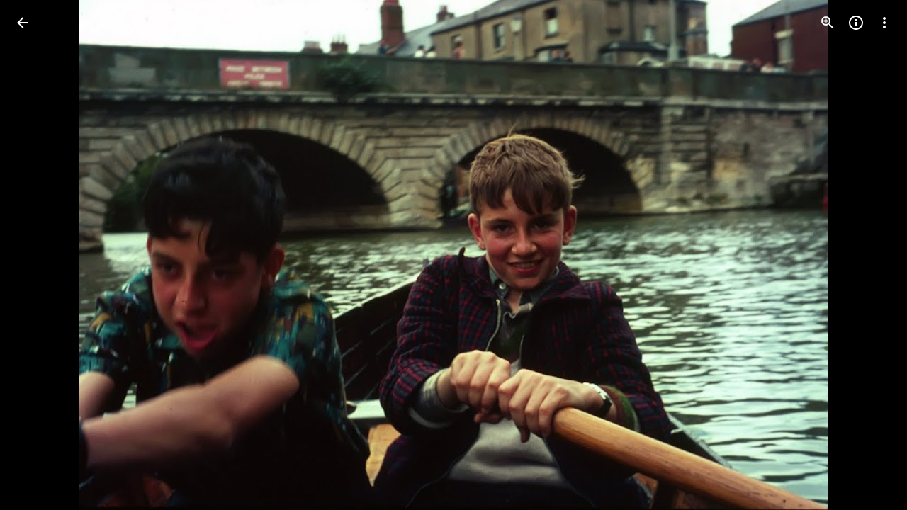

--- FILE ---
content_type: text/javascript; charset=UTF-8
request_url: https://photos.google.com/_/scs/social-static/_/js/k=boq.PhotosUi.en_US.QEsycpKAnEM.2019.O/ck=boq.PhotosUi.iD4UeXFS4u4.L.B1.O/am=AAAAiTWAGZjNJf5zAQBBxvcdF9A_nhbCDTQZXjB8sxE/d=1/exm=A7fCU,Ahp3ie,B7iQrb,BTP52d,BVgquf,DgRu0d,E2VjNc,EAvPLb,EFQ78c,FCpbqb,IXJ14b,IZT63,Ihy5De,IoAGb,JNoxi,KUM7Z,Kl6Zic,L1AAkb,LEikZe,Lcfkne,LhnIsc,LuJzrb,LvGhrf,MI6k7c,MpJwZc,NCfd3d,NwH0H,O1Gjze,O626Fe,O6y8ed,OTA3Ae,Orf1G,P6sQOc,PIVayb,PrPYRd,QIhFr,RMhBfe,RqjULd,RyvaUb,SdcwHb,Sdj2rb,SpsfSb,UBtLbd,UUJqVe,Uas9Hd,Ulmmrd,V3dDOb,WO9ee,WhJNk,Wp0seb,Wt6vjf,XGBxGe,XVMNvd,XqvODd,YYmHzb,Z15FGf,ZDZcre,ZXXYt,ZgphV,Zjf9Mc,ZwDk9d,_b,_tp,aW3pY,ag510,b7RkI,baFRdd,bbreQc,byfTOb,c08wCc,ctK1vf,e5qFLc,eT0are,ebZ3mb,fBsFbd,gI0Uxb,gJzDyc,gychg,hKSk3e,hc6Ubd,hdW3jf,hhhU8,i18Alb,iH3IVc,iV3GJd,ig9vTc,j85GYd,jmpo2c,k0FtEb,kjKdXe,l5KCsc,lWpni,lXKNFb,lYp0Je,lZSgPb,lazG7b,lfpdyf,lsjVmc,lwddkf,m9oV,mI3LFb,mSX26d,mdR7q,mzzZzc,n73qwf,nbAYS,nes28b,o3R5Zb,odxaDd,opk1D,p0FwGc,p3hmRc,p9Imqf,pNBFbe,pjICDe,pw70Gc,q0xTif,qTnoBf,rCcCxc,rgKQFc,rvSjKc,sOXFj,saA6te,suMGRe,w9hDv,ws9Tlc,xKVq6d,xQtZb,xRgLuc,xUdipf,zDvDaf,zbML3c,zeQjRb,zr1jrb/excm=_b,_tp,sharedphoto/ed=1/br=1/wt=2/ujg=1/rs=AGLTcCMlI9CQ52jwp1wfrtngAqxCb4xRWQ/ee=EVNhjf:pw70Gc;EmZ2Bf:zr1jrb;F2qVr:YClzRc;JsbNhc:Xd8iUd;K5nYTd:ZDZcre;LBgRLc:SdcwHb;Me32dd:MEeYgc;MvK0qf:ACRZh;NJ1rfe:qTnoBf;NPKaK:SdcwHb;NSEoX:lazG7b;O8Cmgf:XOYapd;Pjplud:EEDORb;QGR0gd:Mlhmy;SNUn3:ZwDk9d;ScI3Yc:e7Hzgb;Uvc8o:VDovNc;YIZmRd:A1yn5d;Zk62nb:E1UXVb;a56pNe:JEfCwb;cEt90b:ws9Tlc;dIoSBb:SpsfSb;dowIGb:ebZ3mb;eBAeSb:zbML3c;gty1Xc:suMGRe;iFQyKf:QIhFr;lOO0Vd:OTA3Ae;oGtAuc:sOXFj;pXdRYb:p0FwGc;qQEoOc:KUM7Z;qafBPd:yDVVkb;qddgKe:xQtZb;wR5FRb:rgKQFc;xqZiqf:wmnU7d;yxTchf:KUM7Z;zxnPse:GkRiKb/dti=1/m=cRSdI,EKHvcb,qUYJve?wli=PhotosUi.NVfFnaJI23M.createPhotosEditorPrimaryModuleNoSimd.O%3A%3BPhotosUi.CdG4s1tl_nE.createPhotosEditorPrimaryModuleSimd.O%3A%3BPhotosUi.exceXZ_sTIM.skottieWasm.O%3A%3BPhotosUi.Lj2VrRssY9A.twixWasm.O%3A%3B
body_size: -902
content:
"use strict";this.default_PhotosUi=this.default_PhotosUi||{};(function(_){var window=this;
try{
_.ZQa=_.x("cRSdI",[]);
_.n("cRSdI");
_.R(_.ZQa,class extends _.Q{static Ha(){return{}}mh(a,b){this.Ma("UMAzcc").Db("eO2Zfd",!!b.UI);return _.Ze(_.OM(()=>{}))}});



_.r();
_.leb=_.x("EKHvcb",[_.qt]);_.Rd(_.leb);
_.n("EKHvcb");
var Vnc=class extends _.wM{constructor(){super();this.qe=_.ke(_.kr);this.link=this.wa().find("A").kd(0);var a=this.wa().el(),b=this.eh.bind(this);a.__soy_skip_handler=b}ld(){}Na(a){_.ve(this.link.Ab(),a)}ha(a){_.zn([(0,_.xn)`target`],this.link.Ab(),"target",a)}na(a){if(a.type==="keydown"&&a.event.key==="Enter")return!1;super.na(a);return!0}Ja(a){this.Ki?(this.Ag()&&this.link.el().matches(":focus-visible")&&this.Dh(2),this.trigger("AHmuwe")):super.Ja(a)}getLabel(){return this.Vb("V67aGc").Sc()}setLabel(){}zf(){let a;
return(a=this.Vb("hSRGPd").Lb("aria-label"))!=null?a:null}eh(a,b){b.zf()!==this.wa().Lb("aria-label")&&_.zn([(0,_.xn)`aria-`],this.link.Ab(),"aria-label",b.zf());var c;const d=(c=b.data.wd)!=null?c:null;d!==this.link.Lb("href")&&(d!==null?this.Na(d.toString()):this.link.ud("href"));var e;c=(e=b.data.Ue)!=null?e:null;c!==this.link.Lb("target")&&(c!==null?this.ha(c):this.link.ud("target"));e=this.Ma("S5tZuc").children();!e.size()||e.size()>1||this.qe.ao(e.el(),b.data.icon);_.vM(this,a.data.Ga,b.data.Ga);
a=(a=b.mi())?a.toString():"";_.DE(this.wa(),a);return!0}};Vnc.prototype.$wa$S1wTJc=function(){return this.zf};Vnc.prototype.$wa$SQpL2c=function(){return this.getLabel};Vnc.prototype.$wa$h06R8=function(){return this.Ja};Vnc.prototype.$wa$h5M12e=function(){return this.na};_.ou(Vnc,_.leb);
_.r();
_.n("uIZIXd");
var znc=new Map([["Hz4U2",{[0]:"vZZmY",[1]:"G8v2sf",[2]:"Fny5Ud",[3]:"EPIFzf",[4]:"cnXiIf",[5]:""}],["bquZzf",{[0]:"Nv88J",[1]:"JsR2ad",[2]:"Av5PAd",[3]:"RiaIVc",[4]:"hJp7Mb",[5]:""}]]);_.Anc=2*Math.PI/360;_.AM=class extends _.hu{constructor(){super();this.progress=0;this.Fa=5;this.mb=0;this.window=this.getWindow();a:{var a=this.wa().children().first();for(const [b,c]of znc){const d=c;if(a.Wb(b)){a=d;break a}}throw Error("Uf`"+Array.from(znc.keys()).join(", "));}this.oa=a;this.closed=this.ha().Wb(this.oa[1]);(this.ua=this.ha().el().hasAttribute("aria-valuenow"))&&_.zn([(0,_.xn)`aria-`],this.ha().el(),"aria-valuenow",this.progress.toString());_.EE(this.wa())}open(){this.closed=!1;this.ua||this.ha().tb(this.oa[0]);
this.ha().ub(this.oa[1]);this.wa().ud("aria-hidden")}close(){this.closed=!0;this.ha().tb(this.oa[1]);this.wa().el().setAttribute("aria-hidden","true");this.window.clearTimeout(this.mb);this.mb=this.window.setTimeout(()=>{this.ha().ub(this.oa[0])},500)}Uk(){return this.closed}Nx(a){(this.ua=a)?(this.ha().ub(this.oa[0]),this.Mo(this.progress)):(this.ha().tb(this.oa[0]),this.ha().ud("aria-valuenow"));this.ua||this.Fa===5||(this.ha().ub(this.oa[this.Fa]),this.Fa=5)}Eb(){return this.ua}Mo(a){this.progress=
a;if(this.ua){_.zn([(0,_.xn)`aria-`],this.ha().el(),"aria-valuenow",this.progress.toString());var b=5;a===1?b=4:a>.9?b=3:a===0&&(b=2);b!==this.Fa&&(this.Fa!==5&&this.ha().ub(this.oa[this.Fa]),b!==5&&this.ha().tb(this.oa[b]),this.Fa=b)}}yb(){return this.progress}ha(){return this.Ma("LbNpof")}};_.AM.prototype.$wa$nlVIef=function(){return this.ha};_.AM.prototype.$wa$voETec=function(){return this.yb};_.AM.prototype.$wa$u97Xue=function(){return this.Eb};_.AM.prototype.$wa$qdulke=function(){return this.Uk};
_.AM.prototype.$wa$TvD9Pc=function(){return this.close};_.AM.prototype.$wa$FNFY6c=function(){return this.open};
_.r();
_.ceb=_.Ur("uIZIXd",[]);_.Rd(_.ceb);
_.deb=_.x("qUYJve",[_.ceb]);_.Rd(_.deb);
_.n("qUYJve");
_.Bnc=class extends _.AM{constructor(){super();this.Mo(_.Dk(this.wa().getData("progressvalue")))}Mo(a){super.Mo(a);this.wa().Ab().style.setProperty("--progress-value",`${a}`)}};_.ou(_.Bnc,_.deb);
_.r();
}catch(e){_._DumpException(e)}
}).call(this,this.default_PhotosUi);
// Google Inc.
